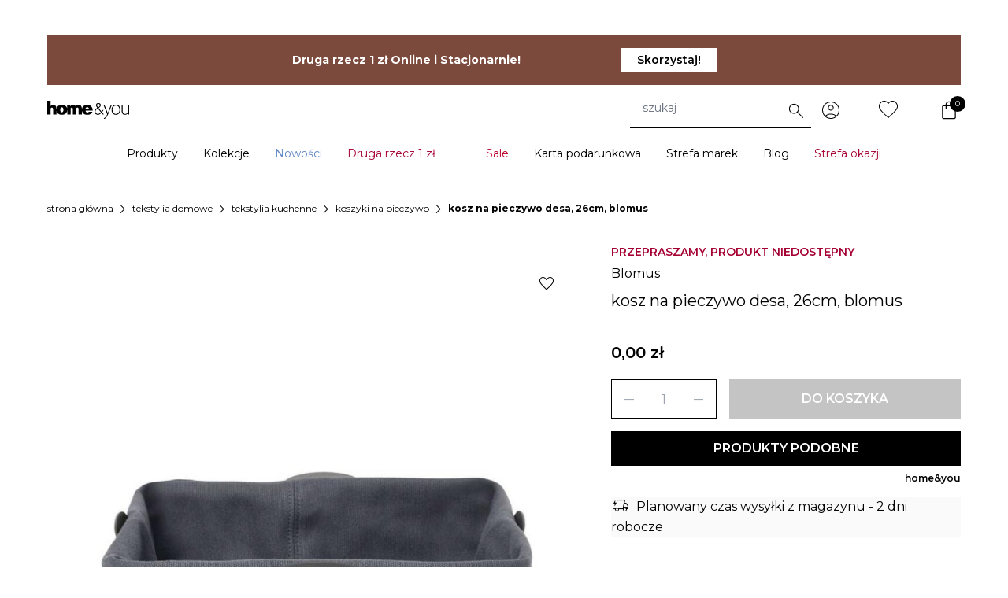

--- FILE ---
content_type: text/css; charset=utf-8
request_url: https://home-you.com/_nuxt/default.DCniDHt7.css
body_size: -42
content:
@media(min-width:768px){.usp-standard .notification[data-v-42781d63]{top:164px}.usp-promotion .notification[data-v-42781d63]{top:180px}.header-is-sticky .notification[data-v-42781d63]{top:45px}}


--- FILE ---
content_type: text/css; charset=utf-8
request_url: https://home-you.com/_nuxt/Icon.CClzrgxw.css
body_size: -89
content:
.material-symbols-outlined{font-variation-settings:"FILL" 0,"wght" 200,"GRAD" 0,"opsz" 48}.material-symbols-outlined--filled{font-variation-settings:"FILL" 1,"wght" 200,"GRAD" 0,"opsz" 48}


--- FILE ---
content_type: image/svg+xml
request_url: https://home-you.com/static/version1769075634/frontend/LizardMedia/home-you-base/pl_PL/images/x-header.svg
body_size: 63
content:
<svg width="24" height="24" viewBox="0 0 24 24" fill="none" xmlns="http://www.w3.org/2000/svg">
    <g clip-path="url(#clip0_3746_32168)">
        <circle cx="12" cy="12" r="12" fill="white"/>
        <path d="M7 7L17 17" stroke="black" stroke-miterlimit="10"/>
        <path d="M17 7L7 17" stroke="black" stroke-miterlimit="10"/>
    </g>
    <defs>
        <clipPath id="clip0_3746_32168">
            <rect width="24" height="24" fill="white"/>
        </clipPath>
    </defs>
</svg>


--- FILE ---
content_type: application/javascript;charset=UTF-8
request_url: https://www.salesmanago.pl/dynamic/d9792856fb963ec5/custom.js?uri=%2Fpl%2Fp%2Fkoszyk-na-pieczywo-26-cm-desa-magnet-c5371a69&location=home-you.com&uuid=19be98dca12-be57b5c2b444-7b2f73f7-6ad5c674-f600ec0e-a4579fef2d0c&time=2026-01-23T06%3A32%3A23Z&title=Kosz+na+pieczywo+DESA%2C+26cm%2C+Blomus+%7C+home%26you&banners=true
body_size: 5958
content:
function smHideAd(adpId) {
  var slot = document.getElementById('smb_' + adpId);

  if (slot !== null) {
    console.info('[sm] Hiding ad: ' + adpId);
    slot.innerHTML = '';
  }
}

(function() {
  window.smdad = true;
  var smDisplayAdTimeout;

  setTimeout(function() {
    window.smdad = false;
  }, 1000 * 60);

  if (smDisplayAdTimeout) {
    clearTimeout(smDisplayAdTimeout);
  }

  var smDisplayAd = function(adpId, imageUrl, clickUrl, appUrl, smid, bId) {
    var slot = document.getElementById('smb_' + adpId);
    var href = encodeURI(clickUrl);

    if (slot) {
      if (slot.querySelector('a[href="' + href + '"]')) {
        console.info('[sm] Ad: ' + imageUrl + ' already displayed');
      } else {
        console.info('[sm] Displaying ad: ' + imageUrl);
        var a = document.createElement('a');
        var img = document.createElement('img');

        a.href = href;
        a.target = '_top';

        img.src = imageUrl;
        img.style.maxWidth = '100%';
        img.style.border = 'none';

        slot.innerHTML = '';
        a.appendChild(img);
        slot.appendChild(a);

        smBannerDisplayed(appUrl, smid, bId, adpId);
      }
    } else if (window.smdad) {
      smDisplayAdTimeout = setTimeout(function() {
        smDisplayAd(adpId, imageUrl, clickUrl, appUrl, smid, bId);
      }, 100);
    }
  };

  var smBannerDisplayed = function(appUrl, smid, bId, adpId) {
    console.info('[sm] smBannerDisplayed', bId);

    var url = appUrl + '/dynamic/' + smid + '/bannerDisplay.htm?bannerId=' + bId + '&adPlacementId=' + adpId;
    var xhr = createCORSRequest('POST', url);

    if (!xhr) {
      console.warn('[sm] CORS not supported');
      return;
    }

    xhr.onload = function() {};
    xhr.onerror = function() {};
    xhr.send();

    console.info('[sm] cross-origin request sent');
  };

  var createCORSRequest = function(method, url) {
    var xhr = new XMLHttpRequest();

    if ('withCredentials' in xhr) {
      xhr.open(method, url, true);
    } else if (typeof XDomainRequest != 'undefined') {
      xhr = new XDomainRequest();
      xhr.open(method, url);
    } else {
      xhr = null;
    }

    return xhr;
  };

  var documentReady = function(callback) {
    if (document.readyState === 'loaded' || document.readyState === 'complete' || document.readyState === 'interactive') {
      callback();
    } else {
      document.addEventListener('DOMContentLoaded', callback);
    }
  };

  documentReady(function() {
    smDisplayAd('7407', 'https://storage.googleapis.com/s-img/gbacbsii0thpffsp.jpg', 'https://www.salesmanago.pl/dynamic/ads/d9792856fb963ec5/rd.htm?url=https%3A%2F%2Fhome-you.com%2Fpl%2F&bid=9840&apid=7407', 'https://www.salesmanago.pl', 'd9792856fb963ec5', '9840');
smDisplayAd('7523', 'https://sm-cdn.eu/jkmhf701s34nr3sb.jpg', 'https://www.salesmanago.pl/dynamic/ads/d9792856fb963ec5/rd.htm?url=https%3A%2F%2Fhome-you.com%2Fpl%2Fc%2Fpromocja&bid=10047&apid=7523', 'https://www.salesmanago.pl', 'd9792856fb963ec5', '10047');
;
  });
})();

(function () {
    if (_smid !== 'd9792856fb963ec5') return;
    // GLOBALS START
    let popupBox;
    const mediaQuery = window.matchMedia('(max-width: 836px)');

    const setCookie = (name, value, timeValue, timeType) => {
        const timeMap = {
            years: 31536000,
            months: 2592000,
            days: 86400,
            hours: 3600,
            minutes: 3600,
            seconds: 1,
        };

        const expirationTime = timeMap[timeType] * timeValue;
        const expirationDate = new Date();
        expirationDate.setTime(expirationDate.getTime() + expirationTime * 1000);
        const expires = 'expires=' + expirationDate.toUTCString();
        document.cookie = name + '=' + value + ';' + expires + ';path=/';
    };

    function getCookie(cname) {
        const name = cname + '=';
        const cookieList = document.cookie.split(';');
        for (const cookie of cookieList) {
            const cookieTrimed = cookie.trim();
            if (cookieTrimed.startsWith(name)) return cookieTrimed.substring(name.length);
        }
        return '';
    }

    function getContentFromDOMXml(data) {
        const dom = new DOMParser().parseFromString(data, 'text/html');
        const documentBody = dom.body;
        const content = documentBody.firstChild.textContent.trim();
        return content;
    }

    function createIframe(src, addIframe) {
        const sp = document.createElement('iframe');
        const smSp = src;
        sp.className = 'iframe_sm';
        sp.src = smSp;
        sp.style.height = '100%';
        sp.style.width = '100%';
        sp.style.maxWidth = '100%';
        sp.scrolling = 'no';
        sp.style.height = '100%';
        sp.style.border = 'none';
        sp.style.position = 'relative';
        sp.style.overflow = 'hidden';
        addIframe.appendChild(sp);
    }

    async function checkEndpoint(location) {
        let url = location + '?contactId=';
        if (getClientId && getClientId !== '') {
            url = location + '?contactId=' + encodeURIComponent(getClientId);
        }
        const res = await fetch(url);
        const data = await res.text();
        const content = getContentFromDOMXml(data);
        return content === 'true';
    }

    if (window.location.href.includes('test=true')) {
        localStorage.setItem('sm_test', 'true');
    }
    const test = localStorage.getItem('sm_test') || null;
    const getClientId = getCookie('smclient') || false;

    function handleEventForDataLayer(url, event) {
        const urlParts = url.split('/');
        const lastPart = urlParts[urlParts.length - 1];
        let creationName = lastPart.split('.')[0];
        pushDataLayer(event, creationName);
    }

    function pushDataLayer(eventType, popup) {
        window.dataLayer.push({
            event: eventType,
            eventOrigin: 'salesmanago',
            campaignId: 'pop_up',
            experienceId: popup,
        });
    }

  function pushDataLayerFrame(eventType, experienceId, data) {
        if (eventType === 'productsLoaded') {
            window.dataLayer.push({
                event: 'productsLoaded',
                eventOrigin: 'salesmanago',
                campaignId: 'frame',
                experienceId: experienceId,
                ecommerce: {
                    impressions: {
                        promotions: [
                            ...data
                        ]
                    }
                },
            });
        } else if (eventType === 'productClick') {
            window.dataLayer.push({
                event: 'productClick',
                eventOrigin: 'salesmanago',
                campaignId: 'frame',
                experienceId: experienceId,
                ecommerce: {
                    click: {
                        products: [
                            data
                        ]
                    }
                },
            });
        }
    }

    function createPopupMobile(urlFrame, width, height, clsButton = false) {
        // popup container
        const popupContainer = document.createElement('div');
        popupContainer.id = 'salesmanagoPopupContainer';
        popupContainer.style =
            'width: 100%; height: 100vh; position: absolute; top: 220px; left: 0; display: flex; justify-content: center; align-items: flex-start; z-index: 9';
        if (urlFrame.includes("page_exit_clients_optin") || urlFrame.includes("page_exit_visitors_optin")) {
            popupContainer.style.position = "fixed";
        }

        // popup
        popupBox = document.createElement('div');
        popupBox.id = 'salesmanagoPopup';
        popupBox.style =
            'height: ' +
            height +
            'px; width: 92%; max-width: ' +
            width +
            'px; box-shadow: 0px 0px 10px rgba(0,0,0,0.25); position: relative';

        let closeButton;
        if (clsButton) {
            closeButton = document.createElement('img');
            closeButton.id = 'salesmanagoCloseButton';
            closeButton.style =
                'width: 44px; height: 44px; position: absolute; top: -24px; right: -22px;  cursor: pointer;';
            closeButton.src = 'https://sm-cdn.eu/wkpjvplc0phfpmrj.png';
        }

        handleEventForDataLayer(urlFrame, 'widgetLoaded');

        // iframe
        const iframeHTML = document.createElement('iframe');
        iframeHTML.id = 'salesmanagoIframe';
        iframeHTML.src = urlFrame;
        iframeHTML.style = 'height: 100%; width: 100%; scrolling: no; border: none; overflow: hidden';

        document.body.appendChild(popupContainer);
        popupContainer.appendChild(popupBox);
        if (clsButton) popupBox.appendChild(closeButton);
        popupBox.appendChild(iframeHTML);

        function destroyPopup() {
            if (popupContainer) {
                closePopup(popupContainer);
            }
        }

        function closePopup(element) {
            element.parentNode.removeChild(element);
            handleEventForDataLayer(urlFrame, 'widgetDismiss');
            if (urlFrame.includes('page_exit_clients_optin')) {
                fetch('https://salesmanago.com/ms/d9792856fb963ec5/default/endpoint_add_tag.htm?smclient=' + getClientId + '&tag=zamknij_page_exit_clients_optin');
            } else if (urlFrame.includes('page_exit_visitors_optin')) {
                fetch('https://salesmanago.com/ms/d9792856fb963ec5/default/endpoint_add_tag.htm?smclient=' + getClientId + '&tag=zamknij_page_exit_visitors_optin');
            }
        }

        popupContainer.addEventListener('click', function (e) {
            if (e.target.id === 'salesmanagoCloseButton') destroyPopup();
        });

        window.addEventListener('message', function (e) {
            switch (true) {
                case typeof e.data !== 'object' && e.data === 'click_message_sm':
                    handleEventForDataLayer(urlFrame, 'widgetClick');
                    break;
                case typeof e.data !== 'object' && e.data === 'close_button_sm':
                    destroyPopup();
                    break;
                case typeof e.data !== 'object' && e.data === 'sm_popup_filled':
                    document.querySelector('#salesmanagoPopupContainer').style.position = 'fixed';
                    break;
                case typeof e.data === 'object' && e.data.name === 'dynamic_height_sm':
                    if (popupBox) popupBox.style.height = e.data.value + 'px';
                    break;
                case typeof e.data === 'object' && e.data.name === 'popup_code_copied':
                    navigator.clipboard.writeText(e.data.value);
                    handleEventForDataLayer(urlFrame, 'widgetClick');
                    fetch('https://salesmanago.com/ms/d9792856fb963ec5/default/endpoint_add_tag.htm?smclient=' + getClientId + '&tag=' + e.data.tag)
                    break;
                default:
                    break;
            }
        });
    }

    function createPopup(urlFrame, width, height, clsButton = false) {
        // background
        const background = document.createElement('div');
        background.style =
            'position: fixed; top: 0; left: 0; right: 0; bottom: 0; z-index: 99999;  background-color: black; opacity: 0.4; overflow: hidden';

        // popup container
        const popupContainer = document.createElement('div');
        popupContainer.id = 'salesmanagoPopupContainer';
        popupContainer.style =
            'width: 100%; height: 100vh; position: fixed; top: 0; left: 0; display: flex; justify-content: center; align-items: center; z-index: 99999';

        // popup
        popupBox = document.createElement('div');
        popupBox.id = 'salesmanagoPopup';
        popupBox.style =
            'height: ' +
            height +
            'px; width: 95%; max-width: ' +
            width +
            'px; box-shadow: 0px 0px 10px rgba(0,0,0,0.25); position: relative';

        let closeButton;
        if (clsButton) {
            closeButton = document.createElement('img');
            closeButton.id = 'salesmanagoCloseButton';
            closeButton.style =
                'width: 24px; height: 24px; position: absolute; top: -12px; right: -12px;  cursor: pointer;';
            closeButton.src = 'https://sm-cdn.eu/zk0zj4m7kelo5u02.png';
        }

        // iframe
        const iframeHTML = document.createElement('iframe');
        iframeHTML.id = 'salesmanagoIframe';
        iframeHTML.src = urlFrame;
        iframeHTML.style = 'height: 100%; width: 100%; scrolling: no; border: none; overflow: hidden';

        document.body.appendChild(background);
        document.body.appendChild(popupContainer);
        popupContainer.appendChild(popupBox);
        if (clsButton) popupBox.appendChild(closeButton);
        popupBox.appendChild(iframeHTML);

        handleEventForDataLayer(urlFrame, 'widgetLoaded');

        function destroyPopup() {
            if (popupContainer && background) {
                closePopup(popupContainer);
                closePopup(background);
                handleEventForDataLayer(urlFrame, 'widgetDismiss');
                if (urlFrame.includes('page_exit_clients_optin')) {
                    fetch('https://salesmanago.com/ms/d9792856fb963ec5/default/endpoint_add_tag.htm?smclient=' + getClientId + '&tag=zamknij_page_exit_clients_optin');
                } else if (urlFrame.includes('page_exit_visitors_optin')) {
                    fetch('https://salesmanago.com/ms/d9792856fb963ec5/default/endpoint_add_tag.htm?smclient=' + getClientId + '&tag=zamknij_page_exit_visitors_optin');
                }
            }
        }

        function closePopup(element) {
            element.parentNode.removeChild(element);
        }

        popupContainer.addEventListener('click', function (e) {
            if (e.target.id === 'salesmanagoCloseButton') {
                destroyPopup();
            }
        });

        window.addEventListener('message', function (e) {
            switch (true) {
                case typeof e.data !== 'object' && e.data === 'click_message_sm':
                    handleEventForDataLayer(urlFrame, 'widgetClick');
                    break;
                case typeof e.data !== 'object' && e.data === 'close_button_sm':
                    destroyPopup();
                    break;
                case typeof e.data === 'object' && e.data.name === 'dynamic_height_sm':
                    if (popupBox) popupBox.style.height = e.data.value + 'px';
                    break;
                case typeof e.data === 'object' && e.data.name === 'popup_code_copied':
                    navigator.clipboard.writeText(e.data.value);
                    handleEventForDataLayer(urlFrame, 'widgetClick');
                    fetch('https://salesmanago.com/ms/d9792856fb963ec5/default/endpoint_add_tag.htm?smclient=' + getClientId + '&tag=' + e.data.tag)
                    break;
                default:
                    break;
            }
        });
    }

    // ADDING RECOMMENDATION FRAMES START
const href = window.location.href.split('?')[0];
    const iframeArray = [
        // TS-55494
        {
            container: document.querySelector('.salesmanago_frame'),
            url: 'https://www.salesmanago.com/ms/d9792856fb963ec5/default/frame_blog.htm?link=' + href,
            message: 'sm_53321_dynamic_height',
            action: 'shouldDisplay',
            test: false,
        },
    ];

    const checkIfShouldDisplay = async (src, action) => {
        const separator = src.includes('?') ? '&' : '?';
        const res = await fetch(src + separator + `action=` + action);
        const text = await res.text(); 
        return getContentFromDOMXml(text); 
    };

    async function renderIframe(iframe) {
        if (!iframe.container) return;

        if (iframe.action) {
            if (!(await checkIfShouldDisplay(iframe.url, iframe.action))) return;
        }

        if (iframe.container && (!iframe.test || window.location.href.includes('test=true'))) {
            iframe.container.style.height = '0';
            iframe.container.innerHTML = '';
            createIframe(iframe.url, iframe.container, 'ramka_produktowa');
            window.addEventListener('message', function (e) {
                if (typeof e.data === 'object' && e.data.name !== undefined) {
                    if (e.data.name === iframe.message && iframe.container) iframe.container.style.height = e.data.value + 'px';
                    if (e.data.name === 'sm_53321_loaded_products') {
                        pushDataLayerFrame("productsLoaded", e.data.experienceId, e.data.products);
                    }
                    if (e.data.name === 'sm_53321_clicked_product') {
                        pushDataLayerFrame("productClick", e.data.experienceId, e.data.product);
                        setTimeout(() => {
                            window.location.href = e.data.url;
                        }, 100);
                    }
                }
            });
        }
    }

    if (iframeArray.length > 0) {
        iframeArray.forEach((iframe) => {
            renderIframe(iframe)
        });
    }
    // ADDING RECOMMENDATION FRAMES END

    // GLOBALS END

    // TS-51236 START
    (function () {

        if (window.location.href.includes('/blog/')) return;

        const reload = Number(sessionStorage.getItem('sm_reload')) || 0;
        let shouldRunPopup = getCookie('sm_run_popup') || false;

        const isOneDayBlocked = getCookie('sm_one_day_popup_block') || false;
        const isBlocked = getCookie('sm_popup_block') || false;
        let visits = Number(getCookie('sm_visits')) || 0;
        let showedCount = Number(getCookie('sm_showed_count')) || 0;
        const locations = ['home-you.com/pl/adresy-sklepow', 'checkout#payment'];
        const isValidLocation = locations.some((el) => checkLocations(el));
        const cartEl = document.querySelector('.website-header__icon-minicart--number');
        const cartCount = Number(cartEl.innerText);

        function deleteCookie(name) {
            document.cookie = name + '=; expires=Thu, 01 Jan 1970 00:00:00 UTC; path=/;';
        }

        async function checkShouldRunPopup() {
            const isOptOut = await checkEndpoint(
                'https://www.salesmanago.pl/ms/d9792856fb963ec5/default/Check_did_opt_out.htm'
            );
            const isPurchaseEvent = await checkEndpoint(
                'https://www.salesmanago.pl/ms/d9792856fb963ec5/default/check_is_purchase.htm'
            );
            const isContactValid = await checkEndpoint(
                'https://www.salesmanago.pl/ms/d9792856fb963ec5/default/check_is_contact_valid.htm'
            );
            shouldRunPopup = getCookie('sm_run_popup') || false;
            if (!shouldRunPopup) return;
            if ((!getClientId || getClientId === '') && reload === 25) {
                runPopup('https://www.salesmanago.pl/ms/d9792856fb963ec5/default/pop_up_anonymous.htm');
                sessionStorage.removeItem('sm_reload');
            } else if ((getClientId && getClientId !== '' && isContactValid) && cartCount > 0 && isOptOut && window.location.href.includes('cart')) {
                if (isPurchaseEvent) {
                    runPopup('https://www.salesmanago.pl/ms/d9792856fb963ec5/default/pop_up_clients_optout.htm');
                } else {
                    runPopup('https://www.salesmanago.pl/ms/d9792856fb963ec5/default/pop_up_visitors_optout.htm');
                }
            }
        }

        function runPopup(url) {
            if (isValidLocation || isOneDayBlocked || showedCount >= 3) return;

            if (mediaQuery.matches) createPopupMobile(url, 837, 0, true);
            else createPopup(url, 837, 0, true);
            showedCount += 1;
            setCookie('sm_showed_count', showedCount, 365, 'days');
            setCookie('sm_one_day_popup_block', 'true', 1, 'days');
            deleteCookie('sm_run_popup');
        }

        function setVisits() {
            if (!isBlocked) {
                if (visits % 2 === 0) setCookie('sm_run_popup', 'true', 3, 'hours');
                visits += 1;
                setCookie('sm_visits', visits, 365, 'days');
                setCookie('sm_popup_block', 'true', 3, 'hours');
            }
        }

        function checkLocations(el) {
            return window.location.href.includes(el);
        }

        setVisits();

        checkShouldRunPopup();
        if (shouldRunPopup) {
            sessionStorage.setItem('sm_reload', reload + 1);
        }
    })();
    // TS-51236 END

    // TS-54993 START
    (async function () {

        if (window.location.href.includes('/blog/')) return;

        const storage = window.localStorage.getItem('mage-cache-storage');
        const storageParsed = JSON.parse(storage);
        const cartTotal = storageParsed?.cart?.subtotalAmount || 0;
        const isTotalCartGreaterThan200 = +cartTotal >= 200;

        const thisVisitCookie = getCookie('sm_54993_this_visit');
        const blockPopupCookie = getCookie('sm_54993_block_popup');

        const isContactOptOut = await checkEndpoint(
            'https://www.salesmanago.pl/ms/d9792856fb963ec5/default/Check_did_opt_out.htm'
        );
        const hasContactPurchaseEvent = await checkEndpoint(
            'https://www.salesmanago.pl/ms/d9792856fb963ec5/default/check_is_purchase.htm'
        );
        const isValidContact = await checkEndpoint(
            'https://www.salesmanago.pl/ms/d9792856fb963ec5/default/check_is_contact_valid.htm'
        );

        let visitsCounterCookie = getCookie('sm_54993_visits_counter');
        let exitCartCounterCookie = getCookie('sm_54993_exit_cart_counter');
        let exitPopupShowed = false;

        function isRefresh() {
            const navEntries = performance.getEntriesByType("navigation");
            if (navEntries.length > 0) {
                return navEntries[0].type === 'reload';
            } else {
                return performance.navigation.type === 1;
            }
        }

        function showExitPopup(url, event) {
            if (exitPopupShowed) return;
            if (event.clientY > 0) return;
            createPopup(url, 820, 0, true);
            setCookie('sm_54993_block_popup', 'true', 1, 'months');
            exitPopupShowed = true;
        }

        function showMobilePopup(url) {
            createPopupMobile(url, 820, 0, true);
            setCookie('sm_54993_block_popup', 'true', 1, 'months');
        }

        function updateCookies() {
            if (thisVisitCookie === '') {
                setCookie('sm_54993_this_visit', 'true', 3, 'hours');
                if (visitsCounterCookie === '') {
                    visitsCounterCookie = 1;
                    setCookie('sm_54993_visits_counter', visitsCounterCookie, 10, 'years');
                } else {
                    visitsCounterCookie = +visitsCounterCookie + 1;
                    setCookie('sm_54993_visits_counter', visitsCounterCookie, 10, 'years');
                }
            }
        }

        function checkCartExits() {
            const referer = document.referrer;
            if (referer.includes('/checkout/cart') && !isRefresh()) {
                if (exitCartCounterCookie === '') {
                    exitCartCounterCookie = 1;
                    setCookie('sm_54993_exit_cart_counter', exitCartCounterCookie, 3, 'hours');
                } else {
                    exitCartCounterCookie = +exitCartCounterCookie + 1;
                    setCookie('sm_54993_exit_cart_counter', exitCartCounterCookie, 3, 'hours');
                }
            }
        }

        function checkConditions() {
            const isValidClientId = getClientId && getClientId !== '';
            const hasValidVisits = hasContactPurchaseEvent || (!hasContactPurchaseEvent && +visitsCounterCookie > 1);

            return isTotalCartGreaterThan200 &&
                isValidClientId &&
                isValidContact &&
                !isContactOptOut &&
                hasValidVisits &&
                !blockPopupCookie;
        }

        updateCookies();

        if (isTotalCartGreaterThan200) {
            checkCartExits();
        }

        if (checkConditions()) {
            if (mediaQuery.matches && +exitCartCounterCookie >= 3 && !window.location.href.includes('/checkout/cart')) {
                if (hasContactPurchaseEvent) {
                    setTimeout(showMobilePopup("https://salesmanago.com/ms/d9792856fb963ec5/default/page_exit_clients_optin.htm?smclient=" + getClientId), 0);
                } else {
                    setTimeout(showMobilePopup("https://salesmanago.com/ms/d9792856fb963ec5/default/page_exit_visitors_optin.htm?smclient=" + getClientId), 0);
                }
            } else if (!mediaQuery.matches) {
                if (hasContactPurchaseEvent) {
                    window.document.addEventListener('mouseleave', (event) => {
                        showExitPopup("https://salesmanago.com/ms/d9792856fb963ec5/default/page_exit_clients_optin.htm?smclient=" + getClientId, event);
                    })
                } else {
                    window.document.addEventListener('mouseleave', (event) => {
                        showExitPopup("https://salesmanago.com/ms/d9792856fb963ec5/default/page_exit_visitors_optin.htm?smclient=" + getClientId, event);
                    })
                }
            }
        }


    })();
    // TS-54993 END
})();

--- FILE ---
content_type: image/svg+xml
request_url: https://home-you.com/static/version1769075634/frontend/LizardMedia/home-you-base/pl_PL/HomeYou_PageHeader/images/loader.svg
body_size: 203
content:
<svg xmlns="http://www.w3.org/2000/svg" xmlns:xlink="http://www.w3.org/1999/xlink" width="100" height="100" viewBox="0 0 100 100" overflow="visible" fill="#000" stroke="none"><defs><circle id="loader" r="4" cx="50" cy="50" transform="translate(0 -30)"/></defs><use xlink:href="#loader" transform="rotate(30 50 50)"><animate attributeName="opacity" values="0;1;0" dur="1s" begin="0.08s" repeatCount="indefinite"></animate></use><use xlink:href="#loader" transform="rotate(60 50 50)"><animate attributeName="opacity" values="0;1;0" dur="1s" begin="0.17s" repeatCount="indefinite"></animate></use><use xlink:href="#loader" transform="rotate(90 50 50)"><animate attributeName="opacity" values="0;1;0" dur="1s" begin="0.25s" repeatCount="indefinite"></animate></use><use xlink:href="#loader" transform="rotate(120 50 50)"><animate attributeName="opacity" values="0;1;0" dur="1s" begin="0.33s" repeatCount="indefinite"></animate></use><use xlink:href="#loader" transform="rotate(150 50 50)"><animate attributeName="opacity" values="0;1;0" dur="1s" begin="0.42s" repeatCount="indefinite"></animate></use><use xlink:href="#loader" transform="rotate(180 50 50)"><animate attributeName="opacity" values="0;1;0" dur="1s" begin="0.50s" repeatCount="indefinite"></animate></use><use xlink:href="#loader" transform="rotate(210 50 50)"><animate attributeName="opacity" values="0;1;0" dur="1s" begin="0.58s" repeatCount="indefinite"></animate></use><use xlink:href="#loader" transform="rotate(240 50 50)"><animate attributeName="opacity" values="0;1;0" dur="1s" begin="0.67s" repeatCount="indefinite"></animate></use><use xlink:href="#loader" transform="rotate(270 50 50)"><animate attributeName="opacity" values="0;1;0" dur="1s" begin="0.75s" repeatCount="indefinite"></animate></use><use xlink:href="#loader" transform="rotate(300 50 50)"><animate attributeName="opacity" values="0;1;0" dur="1s" begin="0.83s" repeatCount="indefinite"></animate></use><use xlink:href="#loader" transform="rotate(330 50 50)"><animate attributeName="opacity" values="0;1;0" dur="1s" begin="0.92s" repeatCount="indefinite"></animate></use><use xlink:href="#loader" transform="rotate(360 50 50)"><animate attributeName="opacity" values="0;1;0" dur="1s" begin="1.00s" repeatCount="indefinite"></animate></use></svg>


--- FILE ---
content_type: text/javascript
request_url: https://www.salesmanago.pl/static/chunk/PersonalShoppingInboxCreationChecker.82325df5cef4a7b14ae5.js
body_size: 2168
content:
"use strict";(self.webpackChunktracking=self.webpackChunktracking||[]).push([[18],{5981:(e,t,i)=>{i.d(t,{A:()=>r});var n=i(7945),o=i(30231);function r(e){var t=(0,o.A)();return!(!e.desktop&&!n.Ay.isUndefined(e.desktop)||t)||!(!e.mobile||!t)}},17266:(e,t,i)=>{i.d(t,{A:()=>a});i(84864),i(27495);var n=i(53741),o=i(75355);function r(e,t){var i=t.location.toString();return e.some(function(e){if(e&&e.length)try{return!!new RegExp(e.slice(4)).test(i)}catch(e){return!1}})}function a(e,t,i){if(!e||!e.url||!e.exurl)return!1;if(t=t||window,e.url=e.url.length>0?e.url:["**"],!(0,n.A)(e,i))return!1;var a=[],c=[],l=[],s=[];return e.url.forEach(function(e){e.startsWith("reg:")?l.push(e):a.push(e)}),e.exurl.forEach(function(e){e.startsWith("reg:")?s.push(e):c.push(e)}),!(l.length&&!r(l,t)||s.length&&r(s,t))&&(!(a.length&&!(0,o.A)(a,t)||c.length&&(0,o.A)(e.exurl,t))&&(!0===e.ohp||"OHP"===e.filterType?"/"===t.location.pathname.toString():!0!==e.exhp||"/"!==t.location.pathname.toString()))}},30231:(e,t,i)=>{i.d(t,{A:()=>n});i(27495);function n(){var e=navigator.userAgent||navigator.vendor||window.opera;return e&&/(android|bb\d+|meego).+mobile|avantgo|bada\/|blackberry|blazer|compal|elaine|fennec|hiptop|iemobile|ip(hone|od)|iris|kindle|lge |maemo|midp|mmp|mobile.+firefox|netfront|opera m(ob|in)i|palm( os)?|phone|p(ixi|re)\/|plucker|pocket|psp|series(4|6)0|symbian|treo|up\.(browser|link)|vodafone|wap|windows ce|xda|xiino/i.test(e)||/1207|6310|6590|3gso|4thp|50[1-6]i|770s|802s|a wa|abac|ac(er|oo|s\-)|ai(ko|rn)|al(av|ca|co)|amoi|an(ex|ny|yw)|aptu|ar(ch|go)|as(te|us)|attw|au(di|\-m|r |s )|avan|be(ck|ll|nq)|bi(lb|rd)|bl(ac|az)|br(e|v)w|bumb|bw\-(n|u)|c55\/|capi|ccwa|cdm\-|cell|chtm|cldc|cmd\-|co(mp|nd)|craw|da(it|ll|ng)|dbte|dc\-s|devi|dica|dmob|do(c|p)o|ds(12|\-d)|el(49|ai)|em(l2|ul)|er(ic|k0)|esl8|ez([4-7]0|os|wa|ze)|fetc|fly(\-|_)|g1 u|g560|gene|gf\-5|g\-mo|go(\.w|od)|gr(ad|un)|haie|hcit|hd\-(m|p|t)|hei\-|hi(pt|ta)|hp( i|ip)|hs\-c|ht(c(\-| |_|a|g|p|s|t)|tp)|hu(aw|tc)|i\-(20|go|ma)|i230|iac( |\-|\/)|ibro|idea|ig01|ikom|im1k|inno|ipaq|iris|ja(t|v)a|jbro|jemu|jigs|kddi|keji|kgt( |\/)|klon|kpt |kwc\-|kyo(c|k)|le(no|xi)|lg( g|\/(k|l|u)|50|54|\-[a-w])|libw|lynx|m1\-w|m3ga|m50\/|ma(te|ui|xo)|mc(01|21|ca)|m\-cr|me(rc|ri)|mi(o8|oa|ts)|mmef|mo(01|02|bi|de|do|t(\-| |o|v)|zz)|mt(50|p1|v )|mwbp|mywa|n10[0-2]|n20[2-3]|n30(0|2)|n50(0|2|5)|n7(0(0|1)|10)|ne((c|m)\-|on|tf|wf|wg|wt)|nok(6|i)|nzph|o2im|op(ti|wv)|oran|owg1|p800|pan(a|d|t)|pdxg|pg(13|\-([1-8]|c))|phil|pire|pl(ay|uc)|pn\-2|po(ck|rt|se)|prox|psio|pt\-g|qa\-a|qc(07|12|21|32|60|\-[2-7]|i\-)|qtek|r380|r600|raks|rim9|ro(ve|zo)|s55\/|sa(ge|ma|mm|ms|ny|va)|sc(01|h\-|oo|p\-)|sdk\/|se(c(\-|0|1)|47|mc|nd|ri)|sgh\-|shar|sie(\-|m)|sk\-0|sl(45|id)|sm(al|ar|b3|it|t5)|so(ft|ny)|sp(01|h\-|v\-|v )|sy(01|mb)|t2(18|50)|t6(00|10|18)|ta(gt|lk)|tcl\-|tdg\-|tel(i|m)|tim\-|t\-mo|to(pl|sh)|ts(70|m\-|m3|m5)|tx\-9|up(\.b|g1|si)|utst|v400|v750|veri|vi(rg|te)|vk(40|5[0-3]|\-v)|vm40|voda|vulc|vx(52|53|60|61|70|80|81|83|85|98)|w3c(\-| )|webc|whit|wi(g |nc|nw)|wmlb|wonu|x700|yas\-|your|zeto|zte\-/i.test(e.substr(0,4))}},34846:(e,t,i)=>{i.d(t,{PersonalShoppingInboxCreationChecker:()=>p});var n=i(96885),o=i(5981),r=i(17266),a=i(30231),c=i(57282);const l=e=>{const t=(0,a.A)();return e.mobile&&t||e.desktop&&!t},s=e=>"BUTTON"===e.type||Boolean(e.dId&&document.getElementById(e.dId)),p=e=>(0,c.isPreview)()?e:e.filter(Boolean).filter(e=>(0,n.j)(e,[o.A,r.A,l,s]))},75355:(e,t,i)=>{i.d(t,{A:()=>o});i(27495),i(25440);const n=(e,t)=>"**"===t||e.indexOf(t)>-1;function o(e,t){for(var i=!1,o=0;o<e.length;o++){var r=e[o];if(!r||!r.length)return;if(r.indexOf("**")>-1&&r.length>3){var a=r.indexOf("**/")>-1?"**/":"**";r=r.replace(a,"")}var c=t.location.toString();if(n(decodeURI(c),r)||"/"===r[r.length-1]&&"/"!==c[c.length-1]&&r.substr(0,r.length-1)===c.slice(-r.length)){i=!0;break}}return i}},96885:(e,t,i)=>{i.d(t,{A:()=>o,j:()=>n});const n=(e,t)=>t.every((t,i)=>{const n=t(e);return n}),o=n}}]);

--- FILE ---
content_type: image/svg+xml
request_url: https://home-you.com/static/version1769075634/frontend/LizardMedia/home-you-base/pl_PL/images/arrow-right.svg
body_size: -40
content:
<svg width="22" height="22" viewBox="0 0 22 22" fill="none" xmlns="http://www.w3.org/2000/svg">
    <path d="M8.64868 1.00488L20 11.0049L8.64868 21.0049" stroke="white" stroke-width="2"/>
    <path d="M20 11.0049H0" stroke="white" stroke-width="2"/>
</svg>


--- FILE ---
content_type: text/javascript; charset=utf-8
request_url: https://home-you.com/_nuxt/BfuwXFw3.js
body_size: 4765
content:
const __vite__mapDeps=(i,m=__vite__mapDeps,d=(m.f||(m.f=["./olIeICmr.js","./COnmmW03.js","./CnD7Zw0T.js","./BwTMWuCt.js","./vxi5Bni0.js","./entry.Do1irxAw.css","./mCkciseu.js","./Icon.CClzrgxw.css","./BR5J6Lg4.js","./8s1sV4ue.js","./Button.B-yolkOB.css","./Br0FxxvI.js","./CCxlIPqj.js","./CZb0y2QW.js","./0SW6U58d.js","./DQXuekh6.js"])))=>i.map(i=>d[i]);
import{L as $,G as fe,H as me,J as O,c as N,d as W,h as pe,r as d,u as I,x as D,b7 as oe,cf as ve,b_ as ge,c0 as we,E as v,aB as F,j as re,W as se,w as ee,cc as he,aN as _e,l as ye,o as Ee,y as E,v as be,bo as te,z as Se,cr as ne,bW as ke,c3 as xe}from"./CnD7Zw0T.js";import{l as B,_ as Ce,u as le,q as Ne,g as De,c as Te}from"#entry";import{u as Le}from"./BwTMWuCt.js";import{u as He}from"./n9kZDxiG.js";import"./vxi5Bni0.js";function Me(e,t){const n=t/e*100;return 2/Math.PI*100*Math.atan(n/50)}function Pe(e={}){const{duration:t=2e3,throttle:n=200,hideDelay:a=500,resetDelay:u=400}=e,i=e.estimatedProgress||Me,r=$(),o=O(0),s=O(!1),h=O(!1);let _=!1,S,k,x,g;const T=(f={})=>{M(),h.value=!1,L(0,f)};function L(f=0,p={}){if(r.isHydrating)return;if(f>=100)return b({force:p.force});y(),o.value=f<0?0:f;const w=p.force?0:n;w?k=setTimeout(()=>{s.value=!0,C()},w):(s.value=!0,C())}function H(){x=setTimeout(()=>{s.value=!1,g=setTimeout(()=>{o.value=0},u)},a)}function b(f={}){o.value=100,_=!0,y(),M(),f.error&&(h.value=!0),f.force?(o.value=0,s.value=!1):H()}function M(){clearTimeout(x),clearTimeout(g)}function y(){clearTimeout(k),cancelAnimationFrame(S)}function C(){_=!1;let f;function p(w){if(_)return;f??=w;const U=w-f;o.value=Math.max(0,Math.min(100,i(t,U))),S=requestAnimationFrame(p)}S=requestAnimationFrame(p)}let R=()=>{};{const f=r.hook("page:loading:start",()=>{T()}),p=r.hook("page:loading:end",()=>{b()}),w=r.hook("vue:error",()=>b());R=()=>{w(),f(),p(),y()}}return{_cleanup:R,progress:N(()=>o.value),isLoading:N(()=>s.value),error:N(()=>h.value),start:T,set:L,finish:b,clear:y}}function Ae(e={}){const t=$(),n=t._loadingIndicator||=Pe(e);return fe()&&(t._loadingIndicatorDeps||=0,t._loadingIndicatorDeps++,me(()=>{t._loadingIndicatorDeps--,t._loadingIndicatorDeps===0&&(n._cleanup(),delete t._loadingIndicator)})),n}const Ie=W({name:"NuxtLoadingIndicator",props:{throttle:{type:Number,default:200},duration:{type:Number,default:2e3},hideDelay:{type:Number,default:500},resetDelay:{type:Number,default:400},height:{type:Number,default:3},color:{type:[String,Boolean],default:"repeating-linear-gradient(to right,#00dc82 0%,#34cdfe 50%,#0047e1 100%)"},errorColor:{type:String,default:"repeating-linear-gradient(to right,#f87171 0%,#ef4444 100%)"},estimatedProgress:{type:Function,required:!1}},setup(e,{slots:t,expose:n}){const{progress:a,isLoading:u,error:i,start:r,finish:o,clear:s}=Ae({duration:e.duration,throttle:e.throttle,hideDelay:e.hideDelay,resetDelay:e.resetDelay,estimatedProgress:e.estimatedProgress});return n({progress:a,isLoading:u,error:i,start:r,finish:o,clear:s}),()=>pe("div",{class:"nuxt-loading-indicator",style:{position:"fixed",top:0,right:0,left:0,pointerEvents:"none",width:"auto",height:`${e.height}px`,opacity:u.value?1:0,background:i.value?e.errorColor:e.color||void 0,backgroundSize:`${a.value>0?100/a.value*100:0}% auto`,transform:`scaleX(${a.value}%)`,transformOrigin:"left",transition:"transform 0.1s, height 0.4s, opacity 0.4s",zIndex:999999}},t)}}),$e=F(()=>B(()=>import("./olIeICmr.js"),__vite__mapDeps([0,1,2,3,4,5,6,7,8,9,10,11,12]),import.meta.url).then(e=>e.default||e)),Fe=F(()=>B(()=>import("./CZb0y2QW.js"),__vite__mapDeps([13,1,2,3,4,5,6,7,8,9,10,11,12]),import.meta.url).then(e=>e.default||e)),Be=F(()=>B(()=>import("./0SW6U58d.js"),__vite__mapDeps([14,6,2,7,1,3,4,5,8,9,10,11,12]),import.meta.url).then(e=>e.default||e)),ze=F(()=>B(()=>import("./DQXuekh6.js"),__vite__mapDeps([15,6,2,7,1,3,4,5,8,9,10,11,12]),import.meta.url).then(e=>e.default||e)),Re={class:"notification fixed w-full xl:w-[75rem] z-20 top-[103px] md:top-[111px] xl:pr-4 2xl:w-[99rem] flex flex-col gap-2 z-30"},Ue=W({__name:"Notification",setup(e){const{$bus:t}=$(),n=d([]),a=d(0);function u(r){switch(r){case"addToCart":return $e;case"addToCartProduct":return Fe;case"success":return Be;case"error":return ze}}t.$on("notification",r=>{n.value.push({...r,id:a.value++})});function i(r){n.value=n.value.filter(o=>o.id!==r.index)}return(r,o)=>(D(),I("div",Re,[(D(!0),I(oe,null,ve(v(n),s=>(D(),ge(we(u(s.type)),{key:`${s.id}-notification.type`,id:s.id,content:s,"onNotification:close":i},null,40,["id","content"]))),128))]))}}),Ve=Object.assign(Ce(Ue,[["__scopeId","data-v-42781d63"]]),{__name:"ShcUiNotification"});var z={kind:"Document",definitions:[{kind:"OperationDefinition",operation:"query",name:{kind:"Name",value:"PageElements"},variableDefinitions:[],directives:[],selectionSet:{kind:"SelectionSet",selections:[{kind:"Field",name:{kind:"Name",value:"pageElements"},arguments:[],directives:[],selectionSet:{kind:"SelectionSet",selections:[{kind:"Field",name:{kind:"Name",value:"footerContainer"},arguments:[],directives:[]},{kind:"Field",name:{kind:"Name",value:"footerStyles"},arguments:[],directives:[]},{kind:"Field",name:{kind:"Name",value:"headerStyles"},arguments:[],directives:[]},{kind:"Field",name:{kind:"Name",value:"websiteHeaderContainer"},arguments:[],directives:[]},{kind:"Field",name:{kind:"Name",value:"websiteNavigationContainer"},arguments:[],directives:[]},{kind:"Field",name:{kind:"Name",value:"websiteUSPHeader"},arguments:[],directives:[]}]}}]}}],loc:{start:0,end:205}};z.loc.source={body:`query PageElements {
    pageElements {
        footerContainer
        footerStyles
        headerStyles
        websiteHeaderContainer
        websiteNavigationContainer
        websiteUSPHeader
    }
}
`,name:"GraphQL request",locationOffset:{line:1,column:1}};function A(e,t){if(e.kind==="FragmentSpread")t.add(e.name.value);else if(e.kind==="VariableDefinition"){var n=e.type;n.kind==="NamedType"&&t.add(n.name.value)}e.selectionSet&&e.selectionSet.selections.forEach(function(a){A(a,t)}),e.variableDefinitions&&e.variableDefinitions.forEach(function(a){A(a,t)}),e.definitions&&e.definitions.forEach(function(a){A(a,t)})}var j={};(function(){z.definitions.forEach(function(t){if(t.name){var n=new Set;A(t,n),j[t.name.value]=n}})})();function ie(e,t){for(var n=0;n<e.definitions.length;n++){var a=e.definitions[n];if(a.name&&a.name.value==t)return a}}function qe(e,t){var n={kind:e.kind,definitions:[ie(e,t)]};e.hasOwnProperty("loc")&&(n.loc=e.loc);var a=j[t]||new Set,u=new Set,i=new Set;for(a.forEach(function(o){i.add(o)});i.size>0;){var r=i;i=new Set,r.forEach(function(o){if(!u.has(o)){u.add(o);var s=j[o]||new Set;s.forEach(function(h){i.add(h)})}})}return u.forEach(function(o){var s=ie(e,o);s&&n.definitions.push(s)}),n}qe(z,"PageElements");function ae(e){re(()=>{const t=document.querySelector(e)?.children;if(!t)return;const n=le().path,{siteUrl:a}=se().public;function u(i){return`${a}/${i}${n.substring(3)}`}for(const i of t)i instanceof HTMLAnchorElement&&(i.textContent?.includes("pl")&&(i.href=u("pl")),i.textContent?.includes("en")&&(i.href=u("en")),i.textContent?.includes("ru")&&(i.href=u("ru")))})}const Oe={class:"max-w-7xl ml-auto mr-auto xl:max-w-small-desktop-container 2xl:max-w-desktop-container"},je={class:"flex items-center w-full"},We=["innerHTML"],Ge=["innerHTML"],Qe=["innerHTML"],Xe={key:0,class:"fixed bottom-4 text-white bg-warning-800 width-full p-4 md:w-1/2 left-[50%] -translate-x-1/2 z-[3000]"},tt=W({__name:"default",async setup(e){let t,n;const a=d(!1),{URL_CHECKOUT_CART:u}=Ne(),{$bus:i,$i18n:r}=$(),o=r.locale.value,{siteUrl:s,salesManagoAppSmId:h}=se().public,_=le(),S=d(null),k=d(null),{isVisible:x}=He(k,{rootMargin:"100px 0px 0px 0px",threshold:.1});ee(x,()=>{i.$emit("footerVisibilityChange",x.value)});const g=window?.__NUXT__?.data.pageElementsData?{value:window.__NUXT__.data.pageElementsData}:([t,n]=he(()=>De({query:z,key:"pageElementsData"})),t=await t,n(),t).data,T=d(g?.value?.pageElements?.websiteHeaderContainer),L=d(g?.value?.pageElements?.headerStyles),H=d(g?.value?.pageElements?.websiteNavigationContainer),b=d(g?.value?.pageElements?.footerContainer),M=d(g?.value?.pageElements?.footerStyles),y=d(g?.value?.pageElements?.websiteUSPHeader),C=_.path===`/${r.locale.value}${u}`;C&&(y.value=""),Te().setStoreName(o),_e({htmlAttrs:{lang:o},link:N(()=>{const c=m=>`${s}/${m}${_.path.substring(3)}`,l=r.locales.value.map(m=>{const P=(typeof m!="string"&&m.code).toString();return{rel:"alternate",hreflang:P.toString(),href:c(P)}});return l.push({rel:"alternate",hreflang:"x-default",href:c(r.fallbackLocale.value)}),l}),style:[L.value,M.value],script:[{innerHTML:`
                var _smid = "${h}";
                var _smapp = 1;
                var _smcustom = true;
                var _smbanners = true;
                (function(w, r, a, sm, s ) {
                    w['SalesmanagoObject'] = r;
                    w[r] = w[r] || function () {( w[r].q = w[r].q || [] ).push(arguments)};
                    sm = document.createElement('script'); sm.type = 'text/javascript'; sm.async = true; sm.src = a;
                    s = document.getElementsByTagName('script')[0];
                    s.parentNode.insertBefore(sm, s);
                })(window, 'sm', ('https:' == document.location.protocol ? 'https://' : 'http://') + 'www.salesmanago.pl/static/sm.js');
              `,type:"text/javascript",body:!0},{src:`https://www.salesmanago.pl/dynamic/${h}/popups.js`,async:!0,body:!0},{src:"https://consent.cookiebot.com/uc.js",id:"Cookiebot",type:"text/javascript","data-cbid":"d4dd17c3-2e22-4ec6-b553-d00096495b5c","data-blockingmode":"false",body:!0},{src:"https://inpostpay-widget-v2.inpost.pl/inpostpay.widget.v2.js",id:"InpostPay",type:"text/javascript"}],__dangerouslyDisableSanitizersByTagID:{"nuxt-custom-sm-script":["innerHTML"]}}),ae("#footer-switcher-list"),ae(".header-switcher__list");function f(){window.clearNavMenuEvents(),window.initCategoriesEvents(),window.initHamburgerEvents(),window.initSearchEvents(),window.initFooterAccordionEvents(),window.initNavMenuEvents&&window.initNavMenuEvents(),window.initWishlistEvents&&window.initWishlistEvents(),window.initUSP&&!C&&window.initUSP(),window.initMiniCartEvents&&window.initMiniCartEvents(),window.initNewsletterEvents&&window.initNewsletterEvents()}function p(){window.clearCategoriesEvents(),window.clearHamburgerEvents(),window.clearSearchEvents(),window.clearFooterAccordionEvents(),window.clearNavMenuEvents(),window.clearWishlistEvents&&window.clearWishlistEvents(),window.clearMiniCartEvents&&window.clearMiniCartEvents(),window.clearNewsletterEvents&&window.clearNewsletterEvents()}const{width:w}=Le(),U=N(()=>w.value<1024),V=d(!0),G=d(!1),Q=d(0);let q=!1;function ce(){const c=window.scrollY,l=c-Q.value;Math.abs(l)>50&&(G.value=l>0,Q.value=c),q=!1}function X(){q||(window.requestAnimationFrame(ce),q=!0)}ee(G,c=>{V.value=!c,i.$emit("headerVisibilityChange",V.value)}),ye(()=>{p()});const Y=d(!1),J=d(!1);function K(){if(Y.value||J.value){const l="salesmanago-hide-style";let m=document.getElementById(l);m||(m=document.createElement("style"),m.id=l,m.textContent=`
                .bhr-notification-center.bhr-notification-center--ready {
                    display: none !important;
                }
            `,document.head.appendChild(m))}else{const l=document.getElementById("salesmanago-hide-style");l&&l.remove()}}re(()=>{navigator.cookieEnabled||(a.value=!0),de(),p(),f(),window.addEventListener("scroll",X),i.$on("shouldSalesManagoBadgeHideFromSidebar",c=>{Y.value=c,K()}),i.$on("shouldSalesManagoBadgeHideFromSticky",c=>{J.value=c,K()}),!window.__layout_initialized&&(window.clearNavMenuEvents(),window.__layout_initialized=!0)}),Ee(()=>{window.removeEventListener("scroll",X)});const ue=[{key:"/c/",value:"category"},{key:"/p/",value:"product"},{key:"/s/",value:"search"},{key:"/checkout/cart",value:"cart"}];function Z(c){for(const l of ue)if(new RegExp(l.key).test(c))return l.value;return"other"}function de(){window.dataLayer=window.dataLayer||[],Z(_.fullPath)!=="search"&&window.dataLayer.push({pageType:Z(_.fullPath)})}return(c,l)=>{const m=Ie,P=Ve;return D(),I(oe,null,[E("div",null,[te(m,{color:"repeating-linear-gradient(to right, #DFE7EC 0%, #153F62 100%)"}),E("div",Oe,[l[0]||(ne(-1,!0),(l[0]=te(P)).cacheIndex=0,ne(1),l[0]),E("div",{ref_key:"headerWrapperAnchor",ref:S,class:ke(["website-header__wrapper duration-300",v(U)?v(V)?"opacity-100 pointer-events-auto":"opacity-0 pointer-events-none":""])},[E("div",je,[E("div",{class:"flex-1",innerHTML:(v(y)?v(y):"")+v(T)+v(H)},null,8,We)]),E("div",{innerHTML:v(H)},null,8,Ge)],2),Se(c.$slots,"default")])]),E("div",{ref_key:"footerWrapperAnchor",ref:k,class:"mt-14",innerHTML:v(b)},null,8,Qe),v(a)?(D(),I("div",Xe,xe(c.$t("Bbk.global.disabledCookies")),1)):be("",!0)],64)}}});export{tt as default};


--- FILE ---
content_type: image/svg+xml
request_url: https://home-you.com/static/version1769075634/frontend/LizardMedia/home-you-base/pl_PL/HomeYou_PageHeader/images/logo.svg
body_size: 2144
content:
<svg width="140" height="32" viewBox="0 0 140 32" fill="none" xmlns="http://www.w3.org/2000/svg">
    <path d="M68.2261 7.0548C63.3555 7.0548 59.5673 10.1729 59.2065 15.1386V14.3201C59.2065 9.64287 57.1996 7.04702 53.7045 7.04702C52.708 7.03095 51.7226 7.26636 50.8332 7.733C49.9493 8.21133 49.179 8.88769 48.5783 9.71303H48.5107C47.8192 8.03702 46.2032 7.04702 44.1286 7.04702C43.1993 7.02201 42.2782 7.23259 41.4451 7.66051C40.612 8.08843 39.8922 8.72074 39.3482 9.50256H39.2129L38.9799 7.42119H34.0041C34.0717 8.98026 34.1319 10.9057 34.1319 13.1274V14.6865C33.7109 10.1418 30.2534 7.03142 25.1874 7.03142C19.6854 7.03142 16.1677 10.1496 15.7243 14.8268V14.4526C15.7243 9.71304 13.7475 7.01584 10.1621 7.01584C9.33381 7.02293 8.51798 7.22603 7.77682 7.6097C7.03565 7.99336 6.38872 8.54745 5.88532 9.22972H5.81768V0H0V24.2436H5.81768V14.3357C5.80642 13.9974 5.86271 13.6603 5.98304 13.3457C6.11556 12.9451 6.36938 12.5996 6.70666 12.3608C7.04393 12.1219 7.44659 12.0026 7.85461 12.0205C9.31279 12.0205 9.92161 13.2132 9.92161 15.1932V24.2436H15.7468V16.9705C16.2203 21.7959 20.0311 24.6022 24.8642 24.6022C29.4492 24.6022 33.7185 22.0609 34.1544 16.6041V24.2202H39.927V14.5929C39.8988 14.1749 39.9551 13.7554 40.0924 13.3613C40.2162 12.9617 40.4574 12.6124 40.7822 12.3622C41.1071 12.112 41.4992 11.9734 41.9038 11.9659C43.2267 11.9659 43.7829 13.1976 43.7829 15.0841V24.2358H49.5555V14.6241C49.5444 14.2095 49.6003 13.7958 49.7208 13.4002C49.8307 12.989 50.0671 12.6263 50.3941 12.3673C50.7211 12.1084 51.1208 11.9674 51.5323 11.9659C52.8552 11.9659 53.4489 13.1586 53.4489 15.2399V24.2202H59.214V16.8458C59.6049 21.866 63.4232 24.6412 68.2938 24.6412C72.052 24.6412 76.0582 23.277 77.1631 19.1844H71.0749C70.8567 19.6408 70.5154 20.0216 70.0923 20.2804C69.6693 20.5392 69.1828 20.6649 68.6922 20.6422C68.2764 20.6517 67.863 20.574 67.4768 20.4138C67.0906 20.2536 66.7397 20.0142 66.4449 19.7099C66.1501 19.4056 65.9175 19.0428 65.7613 18.643C65.605 18.2433 65.5281 17.815 65.5353 17.3837H77.6817C77.7344 11.3033 74.1566 7.0548 68.2261 7.0548ZM24.9995 20.3069C23.0302 20.3069 22.1883 18.3581 22.1883 15.8714C22.1883 13.6497 22.8874 11.428 24.9619 11.428C26.8635 11.428 27.6302 13.5483 27.6302 15.8714C27.6302 18.5296 26.6831 20.268 24.9995 20.268V20.3069ZM65.4977 14.3435C65.467 13.9241 65.5216 13.5027 65.658 13.1067C65.7944 12.7106 66.0095 12.3487 66.2895 12.0444C66.5694 11.7401 66.9079 11.5002 67.283 11.3403C67.658 11.1804 68.0613 11.1041 68.4667 11.1162C69.9699 11.1162 71.2778 12.8234 71.2778 14.3435H65.4977ZM93.5338 20.1432C94.5119 18.9474 95.3895 17.6669 96.157 16.3157H94.5109C93.9322 17.22 93.3384 18.1008 92.6995 18.9194L87.8514 12.7298C90.2717 11.124 91.4818 9.73641 91.4818 7.76418C91.4818 5.57369 89.8959 3.99123 87.5883 3.99123C85.0328 3.99123 83.2814 5.59708 83.2814 7.62387C83.2814 9.18295 84.0331 10.2041 84.8373 11.3423L85.589 12.3713C82.3344 14.5384 80.6883 16.4482 80.6883 18.9506C80.6883 22.1077 82.9432 24.61 86.4759 24.61C88.7308 24.61 90.6174 23.4953 92.489 21.2502L94.8567 24.1345H96.8335L93.5338 20.1432ZM84.9501 7.7408C85.0175 7.10536 85.3087 6.51808 85.7678 6.09149C86.2269 5.66491 86.8216 5.42902 87.438 5.42902C88.0544 5.42902 88.6491 5.66491 89.1082 6.09149C89.5673 6.51808 89.8585 7.10536 89.9259 7.7408C89.9259 8.93349 89.2269 10.0404 87.8514 11.0149L86.9645 11.6463L85.8596 10.0872C85.3398 9.42729 85.0229 8.62075 84.9501 7.77199V7.7408ZM86.5886 23.1367C86.0433 23.1439 85.5021 23.0387 84.9962 22.8273C84.4904 22.6158 84.0301 22.3023 83.642 21.9049C83.254 21.5075 82.9458 21.0341 82.7356 20.5123C82.5253 19.9904 82.417 19.4304 82.4171 18.8648C82.4171 16.6197 83.7099 15.5907 85.5664 14.2266L86.4308 13.5639L91.5946 20.0575C89.8432 22.1155 88.1746 23.1679 86.5886 23.1679V23.1367ZM110.363 7.3978L105.485 19.9639C103.516 25.1946 102.125 28.3128 99.9904 30.246C99.1496 31.0027 98.1847 31.5968 97.1416 32L96.638 30.5968C97.6965 30.1808 98.6629 29.5471 99.4792 28.7337C100.639 27.5153 101.561 26.0752 102.193 24.493C102.298 24.259 102.366 24.009 102.396 23.7525C102.37 23.4978 102.301 23.2498 102.193 23.0197L96.1796 7.42899H97.9083L102.178 18.4516C102.614 19.6443 103.057 20.9773 103.358 22.0687H103.425C103.771 21.0085 104.177 19.7301 104.681 18.3425L108.649 7.42899L110.363 7.3978ZM117.594 7.02364C113.557 7.02364 109.897 10.1807 109.897 15.9727C109.897 21.2424 113.152 24.6412 117.353 24.6412C120.976 24.6412 125.148 21.9752 125.148 15.6609C125.148 10.5004 122.096 7.02364 117.594 7.02364ZM117.451 23.238C114.136 23.238 111.52 20.0809 111.52 15.8714C111.52 12.2543 113.422 8.39561 117.534 8.39561C121.803 8.39561 123.502 12.6753 123.502 15.7622C123.524 20.0809 120.841 23.2614 117.451 23.2614V23.238ZM139.865 20.1199C139.865 21.5932 139.932 22.934 140 24.228H138.497L138.399 21.2424H138.331C137.78 22.2759 136.968 23.1353 135.984 23.7295C134.999 24.3237 133.878 24.6307 132.739 24.6178C130.665 24.6178 127.215 23.5654 127.215 17.1732V7.3978H128.801V16.877C128.801 20.5252 129.921 23.16 133.145 23.16C134.175 23.139 135.176 22.805 136.024 22.1995C136.873 21.5939 137.531 20.7435 137.918 19.7535C138.129 19.1556 138.245 18.5266 138.264 17.8904V7.3978H139.85L139.865 20.1199Z" fill="black"/>
</svg>
